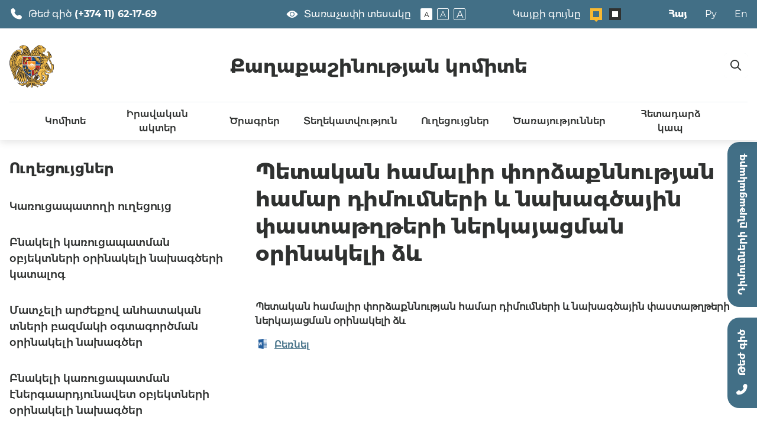

--- FILE ---
content_type: text/html; charset=UTF-8
request_url: https://www.minurban.am/hy/hamalir-pordzaqnnutyun-dzev
body_size: 10426
content:
<html lang="hy" >
<head>
    <meta charset="utf-8">
    <meta name="viewport" content="width=device-width, initial-scale=1.0, user-scalable=0, minimum-scale=1.0, maximum-scale=1.0"/>
    <meta name="format-detection" content="telephone=no"/>

        <meta property="fb:admins" content="Facebook numeric id">
    <meta property="og:image" content="/storage/"/>
    <link rel="image_src" href="/storage/" />
    <meta property="og:title" content=""/>
    <meta property="og:site_name" content="Minurban" />
    <meta property="og:description" content=""/>
    <meta property="og:type" content="website" />
    <meta property="og:image:type" content="image/jpeg">
    <meta property="og:image:width" content="200">
    <meta property="og:image:height" content="200">

    <meta name="twitter:card" content="summary_large_image">
    <meta name="twitter:image:alt" content="PSGC API Banner">
    <meta name="twitter:title" content="">
    <meta name="twitter:description" content="">
    <meta name="twitter:image" content="/storage/">

    <title>Քաղաքաշինության կոմիտե</title>
    <link rel="stylesheet" href="https://www.minurban.am/css/slick.css">
    <link rel="stylesheet" href="https://www.minurban.am/css/jquery.fancybox.css">
    <link rel="stylesheet" href="https://www.minurban.am/css/main.css">

    <link rel="apple-touch-icon" href="css/images/favicons/apple-icon.png">
<link rel="apple-touch-icon" sizes="57x57" href="https://www.minurban.am/css/images/favicons/apple-icon-57x57.png">
<link rel="apple-touch-icon" sizes="60x60" href="https://www.minurban.am/css/images/favicons/apple-icon-60x60.png">
<link rel="apple-touch-icon" sizes="72x72" href="https://www.minurban.am/css/images/favicons/apple-icon-72x72.png">
<link rel="apple-touch-icon" sizes="76x76" href="https://www.minurban.am/css/images/favicons/apple-icon-76x76.png">
<link rel="apple-touch-icon" sizes="114x114" href="https://www.minurban.am/css/images/favicons/apple-icon-114x114.png">
<link rel="apple-touch-icon" sizes="120x120" href="https://www.minurban.am/css/images/favicons/apple-icon-120x120.png">
<link rel="apple-touch-icon" sizes="144x144" href="https://www.minurban.am/css/images/favicons/apple-icon-144x144.png">
<link rel="apple-touch-icon" sizes="152x152" href="https://www.minurban.am/css/images/favicons/apple-icon-152x152.png">
<link rel="apple-touch-icon" sizes="180x180" href="https://www.minurban.am/css/images/favicons/apple-icon-180x180.png">
<link rel="apple-touch-icon-precomposed" href="https://www.minurban.am/css/images/favicons/apple-icon-precomposed.png">
<link rel="icon" href="https://www.minurban.am/css/images/favicons/favicon.ico"/>
<link rel="icon" type="image/png" sizes="36x36" href="https://www.minurban.am/css/images/favicons/android-icon-36x36.png">
<link rel="icon" type="image/png" sizes="48x48" href="https://www.minurban.am/css/images/favicons/android-icon-48x48.png">
<link rel="icon" type="image/png" sizes="72x72" href="https://www.minurban.am/css/images/favicons/android-icon-72x72.png">
<link rel="icon" type="image/png" sizes="96x96" href="https://www.minurban.am/css/images/favicons/android-icon-96x96.png">
<link rel="icon" type="image/png" sizes="144x144" href="https://www.minurban.am/css/images/favicons/android-icon-144x144.png">
<link rel="icon" type="image/png" sizes="192x192" href="https://www.minurban.am/css/images/favicons/android-icon-192x192.png">
<link rel="icon" type="image/png" sizes="32x32" href="https://www.minurban.am/css/images/favicons/favicon-32x32.png">
<link rel="icon" type="image/png" sizes="96x96" href="https://www.minurban.am/css/images/favicons/favicon-96x96.png">
<link rel="icon" type="image/png" sizes="16x16" href="https://www.minurban.am/css/images/favicons/favicon-16x16.png">
<link rel="manifest" crossorigin="use-credentials" href="https://www.minurban.am/css/images/favicons/manifest.json"/>
<meta name="msapplication-TileColor" content="#ffffff" />
<meta name="msapplication-TileImage" content="https://www.minurban.am/css/images/favicons/ms-icon-70x70.png">
<meta name="msapplication-config" content="https://www.minurban.am/css/images/favicons/browserconfig.xml"/>

    <script src="https://www.minurban.am/js/jquery-3.3.1.js"></script>
    <script src="https://www.minurban.am/js/slick.js"></script>
    <script src="https://www.minurban.am/js/jquery.fancybox.js"></script>
    <script src="https://www.minurban.am/js/jquery.form-validator.js"></script>
    <script src="https://api-maps.yandex.ru/2.1/?apikey=ваш API-ключ&lang=ru_RU"></script>
</head>
<body>

<div class="header">
    <div class="header_top">
        <div class="page_container">
            <div class="phone_block icon_phone">
                                    <span class="header_label">Թեժ գիծ</span>
                    <a href="tel:(+374 11) 62-17-69" class="phone_link clickable">(+374 11) 62-17-69</a>
                            </div>
            <div class="switchers_block">
                <div class="size_switcher icon_view">
                    <div class="header_label">Տառաչափի տեսակը</div>
                    <div class="switch_btns">
                        <button class="selected" data-size="small_size">A</button>
                        <button data-size="middle_size">A</button>
                        <button data-size="large_size">A</button>
                    </div>
                </div>
                <div class="color_switcher">
                    <div class="header_label">Կայքի գույնը</div>
                    <div class="switch_btns">
                        <button class="selected" data-color="main_theme"></button>
                        <button data-color="black_theme"></button>
                    </div>
                </div>
            </div>
            <ul class="lg_switcher">
                <li><a href="https://www.minurban.am/lang/hy" class="current_lg">Հայ</a></li>
                <li><a href="https://www.minurban.am/lang/ru" class="" >Ру</a></li>
                <li><a href="https://www.minurban.am/lang/en" class="" >En</a></li>
            </ul>
        </div>
    </div>
    <div class="header_middle">
        <div class="page_container">
            <button class="menu_btn">
                <span></span>
            </button>
            <div class="logo_block">
                <a href="https://www.minurban.am" class="home_link">
                    <img src="https://www.minurban.am/css/images/emblem.svg" alt="" title=""/>
                </a>
            </div>
            <div class="text_logo">
                                    <a href="https://www.minurban.am" class="home_link">Քաղաքաշինության կոմիտե</a>
                            </div>
        </div>
    </div>
    <div class="menu_block">
        <div class="menu_inner">
            <div class="page_container">
                <button class="menu_close icon_close"></button>
                <ul class="main_menu">
                                                                    <li>
                                                            <a href="https://www.minurban.am/hy" class="submenu_btn">Կոմիտե</a>
                                <div class="submenu_list">
                                    <div class="page_container">
                                        <ul>
                                                                                                                                            <li>
                                                                                                            <div>Մեր մասին</div>
                                                        
                                                                                                            <ul>
                                                                                                                                                                                            <li>
                                                                                                                                            <a href="https://www.minurban.am/hy/history">Պատմություն</a>
                                                                                                                                    </li>
                                                                                                                                                                                                                                                            <li>
                                                                                                                                            <a href="https://www.minurban.am/hy/regulation">Կանոնադրություն</a>
                                                                                                                                    </li>
                                                                                                                                                                                    </ul>
                                                                                                    </li>
                                                                                                                                                                                            <li>
                                                                                                            <a href="https://www.minurban.am/hy/president-of-committee">Կոմիտեի նախագահ</a>
                                                        
                                                                                                            <ul>
                                                                                                                    </ul>
                                                                                                    </li>
                                                                                                                                                                                            <li>
                                                                                                            <div>Նախագահին կից հասարակական խորհուրդ</div>
                                                        
                                                                                                            <ul>
                                                                                                                                                                                            <li>
                                                                                                                                            <a href="https://www.minurban.am/hy/Compositionprocedures">Կազմը և աշխատակարգը</a>
                                                                                                                                    </li>
                                                                                                                                                                                                                                                            <li>
                                                                                                                                            <a href="https://www.minurban.am/hy/boardmeetings">Նիստեր</a>
                                                                                                                                    </li>
                                                                                                                                                                                                                                                            <li>
                                                                                                                                            <a href="https://www.minurban.am/hy/councilresults">Արդյունքներ</a>
                                                                                                                                    </li>
                                                                                                                                                                                                                                                            <li>
                                                                                                                                            <a href="https://www.minurban.am/hy/councilrequests">Հայտեր</a>
                                                                                                                                    </li>
                                                                                                                                                                                    </ul>
                                                                                                    </li>
                                                                                                                                                                                            <li>
                                                                                                            <div>Կառուցվածք</div>
                                                        
                                                                                                            <ul>
                                                                                                                                                                                            <li>
                                                                                                                                            <a href="https://www.minurban.am/hy/deputies">Տեղակալներ</a>
                                                                                                                                    </li>
                                                                                                                                                                                                                                                            <li>
                                                                                                                                            <a href="https://www.minurban.am/hy/staff">Կոմիտեի նախագահի խորհրդականներ</a>
                                                                                                                                    </li>
                                                                                                                                                                                                                                                            <li>
                                                                                                                                            <a href="https://www.minurban.am/hy/heads-of-departments">Կոմիտեի աշխատակազմ</a>
                                                                                                                                    </li>
                                                                                                                                                                                    </ul>
                                                                                                    </li>
                                                                                                                                                                                            <li>
                                                                                                            <a href="https://www.minurban.am/hy/budget">Պետական բյուջե</a>
                                                        
                                                                                                            <ul>
                                                                                                                    </ul>
                                                                                                    </li>
                                                                                                                                                                                            <li>
                                                                                                            <a href="https://www.minurban.am/hy/reportings">Հաշվետվություններ</a>
                                                        
                                                                                                            <ul>
                                                                                                                    </ul>
                                                                                                    </li>
                                                                                                                                                                                            <li>
                                                                                                            <a href="https://www.minurban.am/hy/pargevner">Կոմիտեի պարգևներ</a>
                                                        
                                                                                                            <ul>
                                                                                                                    </ul>
                                                                                                    </li>
                                                                                                                                                                                            <li>
                                                                                                            <a href="https://www.minurban.am/hy/landscape">Լանդշաֆտային քաղաքականություն</a>
                                                        
                                                                                                            <ul>
                                                                                                                    </ul>
                                                                                                    </li>
                                                                                                                                                                                            <li>
                                                                                                            <a href="https://www.minurban.am/hy/armseysm">«Քաղաքաշինական ծրագրերի փորձագիտական կենտրոն» ԲԲԸ</a>
                                                        
                                                                                                            <ul>
                                                                                                                    </ul>
                                                                                                    </li>
                                                                                                                                                                                            <li>
                                                                                                            <a href="https://www.minurban.am/hy/armarchmuseum">«Ալեքսանդր Թամանյանի անվան ճարտարապետության ազգային թանգարան-ինստիտուտ» ՊՈԱԿ</a>
                                                        
                                                                                                            <ul>
                                                                                                                    </ul>
                                                                                                    </li>
                                                                                                                                    </ul>
                                    </div>
                                </div>
                                                    </li>
                                                                                            <li>
                                                            <a href="https://www.minurban.am/hy" class="submenu_btn">Իրավական ակտեր</a>
                                <div class="submenu_list">
                                    <div class="page_container">
                                        <ul>
                                                                                                                                            <li>
                                                                                                            <a href="https://www.minurban.am/hy/laws">ՀՀ օրենքներ</a>
                                                        
                                                                                                            <ul>
                                                                                                                    </ul>
                                                                                                    </li>
                                                                                                                                                                                                                                                                                        <li>
                                                                                                            <a href="https://www.minurban.am/hy/prime-minister-decisions">ՀՀ Վարչապետի որոշումներ</a>
                                                        
                                                                                                            <ul>
                                                                                                                    </ul>
                                                                                                    </li>
                                                                                                                                                                                            <li>
                                                                                                            <a href="https://www.minurban.am/hy/government-decisions">Կառավարության որոշումներ</a>
                                                        
                                                                                                            <ul>
                                                                                                                    </ul>
                                                                                                    </li>
                                                                                                                                                                                                                                                                                        <li>
                                                                                                            <a href="https://www.minurban.am/hy/chairman-orders">ՀՀ քաղաքաշինության կոմիտեի նախագահի հրամաններ</a>
                                                        
                                                                                                            <ul>
                                                                                                                    </ul>
                                                                                                    </li>
                                                                                                                                                                                            <li>
                                                                                                            <a href="https://www.minurban.am/hy/project">Նախագծեր</a>
                                                        
                                                                                                            <ul>
                                                                                                                    </ul>
                                                                                                    </li>
                                                                                                                                                                                            <li>
                                                                                                            <div>Նորմատիվատեխնիկական փաստաթղթեր</div>
                                                        
                                                                                                            <ul>
                                                                                                                                                                                            <li>
                                                                                                                                            <a href="https://www.minurban.am/hy/normative_documents">Նորմատիվատեխնիկական փաստաթղթերի ցանկ</a>
                                                                                                                                    </li>
                                                                                                                                                                                                                                                            <li>
                                                                                                                                            <a href="https://www.minurban.am/hy/normative-document_search">Նորմատիվատեխնիկական փաստաթղթերի որոնում</a>
                                                                                                                                    </li>
                                                                                                                                                                                    </ul>
                                                                                                    </li>
                                                                                                                                                                                            <li>
                                                                                                            <a href="https://www.minurban.am/hy/small-center-law-project">Փոքր Կենտրոնի օրենքի նախագիծ</a>
                                                        
                                                                                                            <ul>
                                                                                                                    </ul>
                                                                                                    </li>
                                                                                                                                    </ul>
                                    </div>
                                </div>
                                                    </li>
                                                                                            <li>
                                                            <a href="https://www.minurban.am/hy" class="submenu_btn">Ծրագրեր</a>
                                <div class="submenu_list">
                                    <div class="page_container">
                                        <ul>
                                                                                                                                            <li>
                                                                                                            <a href="https://www.minurban.am/hy/bbsh">ԲԲՇ կառավարիչների վերապատրաստում</a>
                                                        
                                                                                                            <ul>
                                                                                                                    </ul>
                                                                                                    </li>
                                                                                                                                                                                            <li>
                                                                                                            <a href="https://www.minurban.am/hy/ra_government_programs">ՀՀ Կառավարության ծրագրեր</a>
                                                        
                                                                                                            <ul>
                                                                                                                    </ul>
                                                                                                    </li>
                                                                                                                                                                                            <li>
                                                                                                            <a href="https://www.minurban.am/hy/map">Իրականացվող ծրագրերի քարտեզ</a>
                                                        
                                                                                                            <ul>
                                                                                                                    </ul>
                                                                                                    </li>
                                                                                                                                                                                            <li>
                                                                                                            <a href="https://www.minurban.am/hy/school_project">Դպրոցաշինության նոր ծրագրերի շրջանակներում կիրառվող տիպային նախագծեր</a>
                                                        
                                                                                                            <ul>
                                                                                                                    </ul>
                                                                                                    </li>
                                                                                                                                                                                            <li>
                                                                                                            <a href="https://www.minurban.am/hy/hanrayinbn">Մատչելի բնակարաններով ապահովման ծրագրեր</a>
                                                        
                                                                                                            <ul>
                                                                                                                    </ul>
                                                                                                    </li>
                                                                                                                                                                                            <li>
                                                                                                            <a href="https://www.minurban.am/hy/events">Միջոցառումներ</a>
                                                        
                                                                                                            <ul>
                                                                                                                    </ul>
                                                                                                    </li>
                                                                                                                                                                                                                                                                                        <li>
                                                                                                            <a href="https://www.minurban.am/hy/international-cooperation">Միջազգային համագործակցություն</a>
                                                        
                                                                                                            <ul>
                                                                                                                    </ul>
                                                                                                    </li>
                                                                                                                                                                                            <li>
                                                                                                            <a href="https://www.minurban.am/hy/Kond">«Կոնդ» մրցույթ</a>
                                                        
                                                                                                            <ul>
                                                                                                                    </ul>
                                                                                                    </li>
                                                                                                                                                                                            <li>
                                                                                                            <a href="https://www.minurban.am/hy/lake-sevan">«Սևանա լիճ»</a>
                                                        
                                                                                                            <ul>
                                                                                                                    </ul>
                                                                                                    </li>
                                                                                                                                                                                            <li>
                                                                                                            <a href="https://www.mershenq.am/hy/" class="question_block" target="_blank">
                                                            <span class="text_block"> Մեր շենք </span>
                                                        </a>
                                                        
                                                                                                            <ul>
                                                                                                                    </ul>
                                                                                                    </li>
                                                                                                                                                                                            <li>
                                                                                                            <a href="https://www.minurban.am/hy/het_rio">Հետ-Ռիո+20 «Կայուն քաղաքներ/ կանաչ ճարտարապետության զարգացում»</a>
                                                        
                                                                                                            <ul>
                                                                                                                    </ul>
                                                                                                    </li>
                                                                                                                                    </ul>
                                    </div>
                                </div>
                                                    </li>
                                                                                            <li>
                                                            <a href="https://www.minurban.am/hy" class="submenu_btn">Տեղեկատվություն</a>
                                <div class="submenu_list">
                                    <div class="page_container">
                                        <ul>
                                                                                                                                            <li>
                                                                                                            <div>Նորություններ</div>
                                                        
                                                                                                            <ul>
                                                                                                                                                                                            <li>
                                                                                                                                            <a href="https://www.minurban.am/hy/news">Լուրեր</a>
                                                                                                                                    </li>
                                                                                                                                                                                                                                                            <li>
                                                                                                                                            <a href="https://www.minurban.am/hy/photos">Լուսանկարներ</a>
                                                                                                                                    </li>
                                                                                                                                                                                                                                                            <li>
                                                                                                                                            <a href="https://www.minurban.am/hy/video">Տեսանյութեր</a>
                                                                                                                                    </li>
                                                                                                                                                                                    </ul>
                                                                                                    </li>
                                                                                                                                                                                            <li>
                                                                                                            <div>Տեղեկատվության տրամադրում</div>
                                                        
                                                                                                            <ul>
                                                                                                                                                                                            <li>
                                                                                                                                            <a href="https://www.minurban.am/hy/freedom-of-information">«Տեղեկատվության ազատության մասին» ՀՀ Օրենքը</a>
                                                                                                                                    </li>
                                                                                                                                                                                                                                                            <li>
                                                                                                                                            <a href="https://www.minurban.am/hy/information-request">Տեղեկատվություն ստանալու հարցման օրինակելի ձև</a>
                                                                                                                                    </li>
                                                                                                                                                                                                                                                            <li>
                                                                                                                                            <a href="https://www.minurban.am/hy/arm-acceptability">Քաղաքացիների ընդունելության կարգ</a>
                                                                                                                                    </li>
                                                                                                                                                                                                                                                            <li>
                                                                                                                                            <a href="https://www.minurban.am/hy/dimum-yeramsyak">Քաղաքացիների դիմումների եռամսյակային հաշվետվություններ</a>
                                                                                                                                    </li>
                                                                                                                                                                                                                                                            <li>
                                                                                                                                            <a href="https://www.minurban.am/hy/inquiry_statistics">Տեղեկության հարցումների վիճակագրություն</a>
                                                                                                                                    </li>
                                                                                                                                                                                                                                                            <li>
                                                                                                                                            <a href="https://www.minurban.am/hy/faq">Հաճախ տրվող հարցեր</a>
                                                                                                                                    </li>
                                                                                                                                                                                    </ul>
                                                                                                    </li>
                                                                                                                                                                                            <li>
                                                                                                            <div>Հայտարարություններ</div>
                                                        
                                                                                                            <ul>
                                                                                                                                                                                            <li>
                                                                                                                                            <a href="https://www.minurban.am/hy/vacancies">Թափուր հաստիքներ</a>
                                                                                                                                    </li>
                                                                                                                                                                                                                                                            <li>
                                                                                                                                            <a href="https://www.minurban.am/hy/results">Մրցույթի արդյունքներ</a>
                                                                                                                                    </li>
                                                                                                                                                                                                                                                            <li>
                                                                                                                                            <a href="https://www.minurban.am/hy/other_announcements">Այլ հայտարարություններ</a>
                                                                                                                                    </li>
                                                                                                                                                                                                                                                            <li>
                                                                                                                                            <a href="https://www.minurban.am/hy/declassified_documents">Գաղտնազերծված փաստաթղթեր</a>
                                                                                                                                    </li>
                                                                                                                                                                                    </ul>
                                                                                                    </li>
                                                                                                                                                                                            <li>
                                                                                                            <div>Անձնակազմի կառավարում</div>
                                                        
                                                                                                            <ul>
                                                                                                                                                                                            <li>
                                                                                                                                            <a href="https://www.minurban.am/hy/involvement-of-an-expert">Փորձագետի ներգրավում</a>
                                                                                                                                    </li>
                                                                                                                                                                                                                                                            <li>
                                                                                                                                            <a href="https://www.minurban.am/hy/civil-service-personnel-reserve">Քաղաքացիական ծառայության կադրերի ռեզերվ</a>
                                                                                                                                    </li>
                                                                                                                                                                                                                                                            <li>
                                                                                                                                            <a href="https://www.minurban.am/hy/personnel">Հաստիքացուցակ</a>
                                                                                                                                    </li>
                                                                                                                                                                                    </ul>
                                                                                                    </li>
                                                                                                                                                                                            <li>
                                                                                                            <div>Գնումներ</div>
                                                        
                                                                                                            <ul>
                                                                                                                                                                                            <li>
                                                                                                                                            <a href="https://www.minurban.am/hy/procurement-process">Գնման գործընթաց</a>
                                                                                                                                    </li>
                                                                                                                                                                                                                                                            <li>
                                                                                                                                            <a href="https://www.minurban.am/hy/government-resolution">ՀՀ կառավարության 2022 թվականի հունիսի 23-ի N952-Ն որոշում հրատապ համարվող կարիքների բավարարման վերաբերյալ</a>
                                                                                                                                    </li>
                                                                                                                                                                                                                                                                                                                                                                                                                                                                                                                                                                        </ul>
                                                                                                    </li>
                                                                                                                                    </ul>
                                    </div>
                                </div>
                                                    </li>
                                                                                            <li>
                                                            <a href="https://www.minurban.am/hy" class="submenu_btn">Ուղեցույցներ</a>
                                <div class="submenu_list">
                                    <div class="page_container">
                                        <ul>
                                                                                                                                            <li>
                                                                                                            <a href="https://www.minurban.am/hy/developer-guide">Կառուցապատողի ուղեցույց</a>
                                                        
                                                                                                            <ul>
                                                                                                                    </ul>
                                                                                                    </li>
                                                                                                                                                                                            <li>
                                                                                                            <a href="https://www.minurban.am/hy/project-catalogue">Բնակելի կառուցապատման օբյեկտների օրինակելի նախագծերի կատալոգ</a>
                                                        
                                                                                                            <ul>
                                                                                                                    </ul>
                                                                                                    </li>
                                                                                                                                                                                            <li>
                                                                                                            <a href="https://www.minurban.am/hy/project-affordable-catalogue">Մատչելի արժեքով անհատական տների բազմակի օգտագործման օրինակելի նախագծեր</a>
                                                        
                                                                                                            <ul>
                                                                                                                    </ul>
                                                                                                    </li>
                                                                                                                                                                                            <li>
                                                                                                            <a href="https://www.minurban.am/hy/energy-efficient-projects">Բնակելի կառուցապատման էներգաարդյունավետ օբյեկտների օրինակելի նախագծեր</a>
                                                        
                                                                                                            <ul>
                                                                                                                    </ul>
                                                                                                    </li>
                                                                                                                                                                                            <li>
                                                                                                            <a href="https://www.minurban.am/hy/NK_project_catalogue">ԼՂ-ից բռնի տեղահանված ընտանիքների բնակապահովման ծրագրի համար բնակելի տների կառուցման օրինակելի նախագծեր</a>
                                                        
                                                                                                            <ul>
                                                                                                                    </ul>
                                                                                                    </li>
                                                                                                                                                                                            <li>
                                                                                                            <a href="https://www.minurban.am/hy/sme_project_catalogue">ՓՄՁ ենթակառուցվածքների օբյեկտների օրինակելի նախագծերի կատալոգ</a>
                                                        
                                                                                                            <ul>
                                                                                                                    </ul>
                                                                                                    </li>
                                                                                                                                                                                            <li>
                                                                                                            <a href="https://www.minurban.am/hy/trade_projects">Առևտրի և սպասարկման օբյեկտների նախագծերի կատալոգ</a>
                                                        
                                                                                                            <ul>
                                                                                                                    </ul>
                                                                                                    </li>
                                                                                                                                                                                            <li>
                                                                                                            <a href="https://www.minurban.am/hy/farming_guide">Փոքրածավալ անասնաշենքի ուղեցույց</a>
                                                        
                                                                                                            <ul>
                                                                                                                    </ul>
                                                                                                    </li>
                                                                                                                                                                                            <li>
                                                                                                            <a href="https://www.minurban.am/hy/bathroom_guide">ՀՀ մարզերի գյուղական բնակավայրում առանձնատան համար հատկացված հողամասում առանձնացված սանհանգույցի կառուցման ուղեցույց</a>
                                                        
                                                                                                            <ul>
                                                                                                                    </ul>
                                                                                                    </li>
                                                                                                                                                                                            <li>
                                                                                                            <a href="https://www.minurban.am/hy/npatakayin-nshanakutyun">Առանձին հողամասի նպատակային նշանակության փոփոխության չափորոշիչ-ուղեցույց</a>
                                                        
                                                                                                            <ul>
                                                                                                                    </ul>
                                                                                                    </li>
                                                                                                                                                                                            <li>
                                                                                                            <a href="https://www.minurban.am/hy/hamalir-pordzaqnnutyun-dzev">Պետական համալիր փորձաքննության համար դիմումների և նախագծային փաստաթղթերի ներկայացման օրինակելի ձև</a>
                                                        
                                                                                                            <ul>
                                                                                                                    </ul>
                                                                                                    </li>
                                                                                                                                                                                            <li>
                                                                                                            <a href="https://www.minurban.am/hy/permanent-directory-of-personal-information">Պետական մարմինների կողմից անձնական տվյալների մշակման ուղեցույց</a>
                                                        
                                                                                                            <ul>
                                                                                                                    </ul>
                                                                                                    </li>
                                                                                                                                                                                            <li>
                                                                                                            <a href="https://www.minurban.am/hy/internal_alarm_system">Ներքին ազդարման համակարգի մեթոդոլոգիական ուղեցույց</a>
                                                        
                                                                                                            <ul>
                                                                                                                    </ul>
                                                                                                    </li>
                                                                                                                                    </ul>
                                    </div>
                                </div>
                                                    </li>
                                                                                            <li>
                                                            <a href="https://www.minurban.am/hy" class="submenu_btn">Ծառայություններ</a>
                                <div class="submenu_list">
                                    <div class="page_container">
                                        <ul>
                                                                                                                                            <li>
                                                                                                            <div>Լիցենզավորում</div>
                                                        
                                                                                                            <ul>
                                                                                                                                                                                                                                                                                                                        <li>
                                                                                                                                            <a href="https://www.minurban.am/hy/licensing_certification">ՀՀ քաղաքաշինության բնագավառում լիցենզավորման և հավաստագրման գործընթացի վերաբերյալ օրենսդրական կարգավորումներ</a>
                                                                                                                                    </li>
                                                                                                                                                                                                                                                            <li>
                                                                                                                                            <a href="https://www.minurban.am/hy/schedule_events1">Շարունակական մասնագիտական զարգացման միջոցառումների ժամանակացույց</a>
                                                                                                                                    </li>
                                                                                                                                                                                                                                                            <li>
                                                                                                                                            <a href="https://www.minurban.am/hy/licensecank">Լիցենզավորված և կասեցված կազմակերպությունների ցանկ</a>
                                                                                                                                    </li>
                                                                                                                                                                                    </ul>
                                                                                                    </li>
                                                                                                                                                                                            <li>
                                                                                                            <a href="https://www.minurban.am/hy/technical_condition">Բնակարանային ֆոնդի տեխնիկական վիճակի հետազննություններ</a>
                                                        
                                                                                                            <ul>
                                                                                                                    </ul>
                                                                                                    </li>
                                                                                                                                                                                            <li>
                                                                                                            <a href="https://www.minurban.am/hy/chartarapet_chartaraget_constructor_tsank">ՀՀ արտոնագրված ճարտարապետների և ճարտարագետ-կոնստրուկտորների ցանկ</a>
                                                        
                                                                                                            <ul>
                                                                                                                    </ul>
                                                                                                    </li>
                                                                                                                                                                                            <li>
                                                                                                            <a href="https://www.minurban.am/hy/mijgerateschakan">Միջգերատեսչական հանձնաժողովի եզրակացություններ</a>
                                                        
                                                                                                            <ul>
                                                                                                                    </ul>
                                                                                                    </li>
                                                                                                                                                                                            <li>
                                                                                                            <a href="https://www.minurban.am/hy/petpordzaknnutyun">Պետական համալիր փորձաքննությունների դրական եզրակացություններ</a>
                                                        
                                                                                                            <ul>
                                                                                                                    </ul>
                                                                                                    </li>
                                                                                                                                                                                            <li>
                                                                                                            <a href="https://www.minurban.am/hy/general-plan">Երևան քաղաքի գլխավոր հատակագիծ և վարչական շրջանների գոտևորում</a>
                                                        
                                                                                                            <ul>
                                                                                                                    </ul>
                                                                                                    </li>
                                                                                                                                    </ul>
                                    </div>
                                </div>
                                                    </li>
                                                                                            <li>
                                                        <a href="https://www.minurban.am/hy/contact-us">Հետադարձ կապ</a>
                                                    </li>
                                                            </ul>
            </div>
        </div>
    </div>

    <div class="search_block" data-type="close">
        <div class="page_container">
            <form class="search_form" method="GET" action="https://www.minurban.am/hy/search-results">

                <input type="text" name="search" autocomplete="off" placeholder="Որոնել"/>
                <button class="icon_search" type="submit"></button>
            </form>
        </div>
    </div>
</div>

<div class="side_btns">
    <div class="btns_inner">
        <a href="tel:+37411621769" class="hotline icon_phone">Թեժ գիծ</a>
        <a target="_blank" href="https://e-request.am/hy" class="procedure_link">Դիմումների ընթացակարգ</a>
    </div>
</div>



<div class="content">
                          <div class="page_container">
        <div class="section">
            <div class="left_sidebar">
    <div class="sidebar_inner">
                    <div class="menu_title">Ուղեցույցներ</div>
                            <ul>
                                            <li data-id="181" data-parent-id=5
                            class="">
                                                                <a href='https://www.minurban.am/hy/developer-guide'
                                       target="_self">
                                        Կառուցապատողի ուղեցույց
                                    </a>
                                                                                        </li>
                                            <li data-id="238" data-parent-id=5
                            class="">
                                                                <a href='https://www.minurban.am/hy/project-catalogue'
                                       target="_self">
                                        Բնակելի կառուցապատման օբյեկտների օրինակելի նախագծերի կատալոգ
                                    </a>
                                                                                        </li>
                                            <li data-id="310" data-parent-id=5
                            class="">
                                                                <a href='https://www.minurban.am/hy/project-affordable-catalogue'
                                       target="_self">
                                        Մատչելի արժեքով անհատական տների բազմակի օգտագործման օրինակելի նախագծեր
                                    </a>
                                                                                        </li>
                                            <li data-id="242" data-parent-id=5
                            class="">
                                                                <a href='https://www.minurban.am/hy/energy-efficient-projects'
                                       target="_self">
                                        Բնակելի կառուցապատման էներգաարդյունավետ օբյեկտների օրինակելի նախագծեր
                                    </a>
                                                                                        </li>
                                            <li data-id="322" data-parent-id=5
                            class="">
                                                                <a href='https://www.minurban.am/hy/NK_project_catalogue'
                                       target="_self">
                                        ԼՂ-ից բռնի տեղահանված ընտանիքների բնակապահովման ծրագրի համար բնակելի տների կառուցման օրինակելի նախագծեր
                                    </a>
                                                                                        </li>
                                            <li data-id="246" data-parent-id=5
                            class="">
                                                                <a href='https://www.minurban.am/hy/sme_project_catalogue'
                                       target="_self">
                                        ՓՄՁ ենթակառուցվածքների օբյեկտների օրինակելի նախագծերի կատալոգ
                                    </a>
                                                                                        </li>
                                            <li data-id="329" data-parent-id=5
                            class="">
                                                                <a href='https://www.minurban.am/hy/trade_projects'
                                       target="_self">
                                        Առևտրի և սպասարկման օբյեկտների նախագծերի կատալոգ
                                    </a>
                                                                                        </li>
                                            <li data-id="449" data-parent-id=5
                            class="">
                                                                <a href='https://www.minurban.am/hy/farming_guide'
                                       target="_self">
                                        Փոքրածավալ անասնաշենքի ուղեցույց
                                    </a>
                                                                                        </li>
                                            <li data-id="342" data-parent-id=5
                            class="">
                                                                <a href='https://www.minurban.am/hy/bathroom_guide'
                                       target="_self">
                                        ՀՀ մարզերի գյուղական բնակավայրում առանձնատան համար հատկացված հողամասում առանձնացված սանհանգույցի կառուցման ուղեցույց
                                    </a>
                                                                                        </li>
                                            <li data-id="267" data-parent-id=5
                            class="">
                                                                <a href='https://www.minurban.am/hy/npatakayin-nshanakutyun'
                                       target="_self">
                                        Առանձին հողամասի նպատակային նշանակության փոփոխության չափորոշիչ-ուղեցույց
                                    </a>
                                                                                        </li>
                                            <li data-id="270" data-parent-id=5
                            class="selected">
                                                                <a href='https://www.minurban.am/hy/hamalir-pordzaqnnutyun-dzev'
                                       target="_self">
                                        Պետական համալիր փորձաքննության համար դիմումների և նախագծային փաստաթղթերի ներկայացման օրինակելի ձև
                                    </a>
                                                                                        </li>
                                            <li data-id="249" data-parent-id=5
                            class="">
                                                                <a href='https://www.minurban.am/hy/permanent-directory-of-personal-information'
                                       target="_self">
                                        Պետական մարմինների կողմից անձնական տվյալների մշակման ուղեցույց
                                    </a>
                                                                                        </li>
                                            <li data-id="333" data-parent-id=5
                            class="">
                                                                <a href='https://www.minurban.am/hy/internal_alarm_system'
                                       target="_self">
                                        Ներքին ազդարման համակարգի մեթոդոլոգիական ուղեցույց
                                    </a>
                                                                                        </li>
                                    </ul>
                        </div>
</div>

            <div class="right_content">
                <h3 class="page_title">Պետական համալիր փորձաքննության համար դիմումների և նախագծային փաստաթղթերի ներկայացման օրինակելի ձև</h3>
                
                                                            <div class="standard_text table_block">
        <p>&nbsp;</p>
<p><strong>Պետական համալիր փորձաքննության համար դիմումների և նախագծային փաստաթղթերի ներկայացման օրինակելի ձև</strong></p>
    </div>
                                                                                <div class="download_box single">
    <!--<a-->
    <!--href="storage/Hamalir pordzaqnnutyun/Hamalir pordzaqnnutyun.docx"-->
    <!--   download="Hamalir pordzaqnnutyun.docx"-->
       <a  href="/storage/Hamalir pordzaqnnutyun/Hamalir pordzaqnnutyun.docx"
       download="Hamalir pordzaqnnutyun/Hamalir pordzaqnnutyun.docx" class="download_link">
                                          <span class="icon_word"></span>
                           Բեռնել    </a>
</div>
                                                </div>
        </div>
    </div>

            </div>
<div class="footer">
    <div class="footer_top">
        <div class="page_container">
            <ul class="footer_menu">
                                                        <li>
                                                    <div class="menu_title">Կոմիտե</div>
                                                                                <ul>
                                                                                                                    <li>
                                                                                            <div>Մեր մասին</div>
                                                                                                                                        <ul>
                                                                                                                                                                    <li>
                                                                                                                            <a href="https://www.minurban.am/hy/history">Պատմություն</a>
                                                                                                                    </li>
                                                                                                                                                                                                                            <li>
                                                                                                                            <a href="https://www.minurban.am/hy/regulation">Կանոնադրություն</a>
                                                                                                                    </li>
                                                                                                                                                            </ul>
                                                                                    </li>
                                                                                                                                                            <li>
                                                                                            <a href="https://www.minurban.am/hy/president-of-committee">Կոմիտեի նախագահ</a>
                                                                                                                                        <ul>
                                                                                                    </ul>
                                                                                    </li>
                                                                                                                                                            <li>
                                                                                            <div>Նախագահին կից հասարակական խորհուրդ</div>
                                                                                                                                        <ul>
                                                                                                                                                                    <li>
                                                                                                                            <a href="https://www.minurban.am/hy/Compositionprocedures">Կազմը և աշխատակարգը</a>
                                                                                                                    </li>
                                                                                                                                                                                                                            <li>
                                                                                                                            <a href="https://www.minurban.am/hy/boardmeetings">Նիստեր</a>
                                                                                                                    </li>
                                                                                                                                                                                                                            <li>
                                                                                                                            <a href="https://www.minurban.am/hy/councilresults">Արդյունքներ</a>
                                                                                                                    </li>
                                                                                                                                                                                                                            <li>
                                                                                                                            <a href="https://www.minurban.am/hy/councilrequests">Հայտեր</a>
                                                                                                                    </li>
                                                                                                                                                            </ul>
                                                                                    </li>
                                                                                                                                                            <li>
                                                                                            <div>Կառուցվածք</div>
                                                                                                                                        <ul>
                                                                                                                                                                    <li>
                                                                                                                            <a href="https://www.minurban.am/hy/deputies">Տեղակալներ</a>
                                                                                                                    </li>
                                                                                                                                                                                                                            <li>
                                                                                                                            <a href="https://www.minurban.am/hy/staff">Կոմիտեի նախագահի խորհրդականներ</a>
                                                                                                                    </li>
                                                                                                                                                                                                                            <li>
                                                                                                                            <a href="https://www.minurban.am/hy/heads-of-departments">Կոմիտեի աշխատակազմ</a>
                                                                                                                    </li>
                                                                                                                                                            </ul>
                                                                                    </li>
                                                                                                                                                            <li>
                                                                                            <a href="https://www.minurban.am/hy/budget">Պետական բյուջե</a>
                                                                                                                                        <ul>
                                                                                                    </ul>
                                                                                    </li>
                                                                                                                                                            <li>
                                                                                            <a href="https://www.minurban.am/hy/reportings">Հաշվետվություններ</a>
                                                                                                                                        <ul>
                                                                                                    </ul>
                                                                                    </li>
                                                                                                                                                            <li>
                                                                                            <a href="https://www.minurban.am/hy/pargevner">Կոմիտեի պարգևներ</a>
                                                                                                                                        <ul>
                                                                                                    </ul>
                                                                                    </li>
                                                                                                                                                            <li>
                                                                                            <a href="https://www.minurban.am/hy/landscape">Լանդշաֆտային քաղաքականություն</a>
                                                                                                                                        <ul>
                                                                                                    </ul>
                                                                                    </li>
                                                                                                                                                            <li>
                                                                                            <a href="https://www.minurban.am/hy/armseysm">«Քաղաքաշինական ծրագրերի փորձագիտական կենտրոն» ԲԲԸ</a>
                                                                                                                                        <ul>
                                                                                                    </ul>
                                                                                    </li>
                                                                                                                                                            <li>
                                                                                            <a href="https://www.minurban.am/hy/armarchmuseum">«Ալեքսանդր Թամանյանի անվան ճարտարապետության ազգային թանգարան-ինստիտուտ» ՊՈԱԿ</a>
                                                                                                                                        <ul>
                                                                                                    </ul>
                                                                                    </li>
                                                                                                            </ul>
                                            </li>
                                                                            <li>
                                                    <div class="menu_title">Իրավական ակտեր</div>
                                                                                <ul>
                                                                                                                    <li>
                                                                                            <a href="https://www.minurban.am/hy/laws">ՀՀ օրենքներ</a>
                                                                                                                                        <ul>
                                                                                                    </ul>
                                                                                    </li>
                                                                                                                                                                                                                                        <li>
                                                                                            <a href="https://www.minurban.am/hy/prime-minister-decisions">ՀՀ Վարչապետի որոշումներ</a>
                                                                                                                                        <ul>
                                                                                                    </ul>
                                                                                    </li>
                                                                                                                                                            <li>
                                                                                            <a href="https://www.minurban.am/hy/government-decisions">Կառավարության որոշումներ</a>
                                                                                                                                        <ul>
                                                                                                    </ul>
                                                                                    </li>
                                                                                                                                                                                                                                        <li>
                                                                                            <a href="https://www.minurban.am/hy/chairman-orders">ՀՀ քաղաքաշինության կոմիտեի նախագահի հրամաններ</a>
                                                                                                                                        <ul>
                                                                                                    </ul>
                                                                                    </li>
                                                                                                                                                            <li>
                                                                                            <a href="https://www.minurban.am/hy/project">Նախագծեր</a>
                                                                                                                                        <ul>
                                                                                                    </ul>
                                                                                    </li>
                                                                                                                                                            <li>
                                                                                            <div>Նորմատիվատեխնիկական փաստաթղթեր</div>
                                                                                                                                        <ul>
                                                                                                                                                                    <li>
                                                                                                                            <a href="https://www.minurban.am/hy/normative_documents">Նորմատիվատեխնիկական փաստաթղթերի ցանկ</a>
                                                                                                                    </li>
                                                                                                                                                                                                                            <li>
                                                                                                                            <a href="https://www.minurban.am/hy/normative-document_search">Նորմատիվատեխնիկական փաստաթղթերի որոնում</a>
                                                                                                                    </li>
                                                                                                                                                            </ul>
                                                                                    </li>
                                                                                                                                                            <li>
                                                                                            <a href="https://www.minurban.am/hy/small-center-law-project">Փոքր Կենտրոնի օրենքի նախագիծ</a>
                                                                                                                                        <ul>
                                                                                                    </ul>
                                                                                    </li>
                                                                                                            </ul>
                                            </li>
                                                                            <li>
                                                    <div class="menu_title">Ծրագրեր</div>
                                                                                <ul>
                                                                                                                    <li>
                                                                                            <a href="https://www.minurban.am/hy/bbsh">ԲԲՇ կառավարիչների վերապատրաստում</a>
                                                                                                                                        <ul>
                                                                                                    </ul>
                                                                                    </li>
                                                                                                                                                            <li>
                                                                                            <a href="https://www.minurban.am/hy/ra_government_programs">ՀՀ Կառավարության ծրագրեր</a>
                                                                                                                                        <ul>
                                                                                                    </ul>
                                                                                    </li>
                                                                                                                                                            <li>
                                                                                            <a href="https://www.minurban.am/hy/map">Իրականացվող ծրագրերի քարտեզ</a>
                                                                                                                                        <ul>
                                                                                                    </ul>
                                                                                    </li>
                                                                                                                                                            <li>
                                                                                            <a href="https://www.minurban.am/hy/school_project">Դպրոցաշինության նոր ծրագրերի շրջանակներում կիրառվող տիպային նախագծեր</a>
                                                                                                                                        <ul>
                                                                                                    </ul>
                                                                                    </li>
                                                                                                                                                            <li>
                                                                                            <a href="https://www.minurban.am/hy/hanrayinbn">Մատչելի բնակարաններով ապահովման ծրագրեր</a>
                                                                                                                                        <ul>
                                                                                                    </ul>
                                                                                    </li>
                                                                                                                                                            <li>
                                                                                            <a href="https://www.minurban.am/hy/events">Միջոցառումներ</a>
                                                                                                                                        <ul>
                                                                                                    </ul>
                                                                                    </li>
                                                                                                                                                                                                                                        <li>
                                                                                            <a href="https://www.minurban.am/hy/international-cooperation">Միջազգային համագործակցություն</a>
                                                                                                                                        <ul>
                                                                                                    </ul>
                                                                                    </li>
                                                                                                                                                            <li>
                                                                                            <a href="https://www.minurban.am/hy/Kond">«Կոնդ» մրցույթ</a>
                                                                                                                                        <ul>
                                                                                                    </ul>
                                                                                    </li>
                                                                                                                                                            <li>
                                                                                            <a href="https://www.minurban.am/hy/lake-sevan">«Սևանա լիճ»</a>
                                                                                                                                        <ul>
                                                                                                    </ul>
                                                                                    </li>
                                                                                                                                                            <li>
                                                                                            <a href="https://www.mershenq.am/hy/" target="_blank">Մեր շենք</a>
                                                                                                                                        <ul>
                                                                                                    </ul>
                                                                                    </li>
                                                                                                                                                            <li>
                                                                                            <a href="https://www.minurban.am/hy/het_rio">Հետ-Ռիո+20 «Կայուն քաղաքներ/ կանաչ ճարտարապետության զարգացում»</a>
                                                                                                                                        <ul>
                                                                                                    </ul>
                                                                                    </li>
                                                                                                            </ul>
                                            </li>
                                                                            <li>
                                                    <div class="menu_title">Տեղեկատվություն</div>
                                                                                <ul>
                                                                                                                    <li>
                                                                                            <div>Նորություններ</div>
                                                                                                                                        <ul>
                                                                                                                                                                    <li>
                                                                                                                            <a href="https://www.minurban.am/hy/news">Լուրեր</a>
                                                                                                                    </li>
                                                                                                                                                                                                                            <li>
                                                                                                                            <a href="https://www.minurban.am/hy/photos">Լուսանկարներ</a>
                                                                                                                    </li>
                                                                                                                                                                                                                            <li>
                                                                                                                            <a href="https://www.minurban.am/hy/video">Տեսանյութեր</a>
                                                                                                                    </li>
                                                                                                                                                            </ul>
                                                                                    </li>
                                                                                                                                                            <li>
                                                                                            <div>Տեղեկատվության տրամադրում</div>
                                                                                                                                        <ul>
                                                                                                                                                                    <li>
                                                                                                                            <a href="https://www.minurban.am/hy/freedom-of-information">«Տեղեկատվության ազատության մասին» ՀՀ Օրենքը</a>
                                                                                                                    </li>
                                                                                                                                                                                                                            <li>
                                                                                                                            <a href="https://www.minurban.am/hy/information-request">Տեղեկատվություն ստանալու հարցման օրինակելի ձև</a>
                                                                                                                    </li>
                                                                                                                                                                                                                            <li>
                                                                                                                            <a href="https://www.minurban.am/hy/arm-acceptability">Քաղաքացիների ընդունելության կարգ</a>
                                                                                                                    </li>
                                                                                                                                                                                                                            <li>
                                                                                                                            <a href="https://www.minurban.am/hy/dimum-yeramsyak">Քաղաքացիների դիմումների եռամսյակային հաշվետվություններ</a>
                                                                                                                    </li>
                                                                                                                                                                                                                            <li>
                                                                                                                            <a href="https://www.minurban.am/hy/inquiry_statistics">Տեղեկության հարցումների վիճակագրություն</a>
                                                                                                                    </li>
                                                                                                                                                                                                                            <li>
                                                                                                                            <a href="https://www.minurban.am/hy/faq">Հաճախ տրվող հարցեր</a>
                                                                                                                    </li>
                                                                                                                                                            </ul>
                                                                                    </li>
                                                                                                                                                            <li>
                                                                                            <div>Հայտարարություններ</div>
                                                                                                                                        <ul>
                                                                                                                                                                    <li>
                                                                                                                            <a href="https://www.minurban.am/hy/vacancies">Թափուր հաստիքներ</a>
                                                                                                                    </li>
                                                                                                                                                                                                                            <li>
                                                                                                                            <a href="https://www.minurban.am/hy/results">Մրցույթի արդյունքներ</a>
                                                                                                                    </li>
                                                                                                                                                                                                                            <li>
                                                                                                                            <a href="https://www.minurban.am/hy/other_announcements">Այլ հայտարարություններ</a>
                                                                                                                    </li>
                                                                                                                                                                                                                            <li>
                                                                                                                            <a href="https://www.minurban.am/hy/declassified_documents">Գաղտնազերծված փաստաթղթեր</a>
                                                                                                                    </li>
                                                                                                                                                            </ul>
                                                                                    </li>
                                                                                                                                                            <li>
                                                                                            <div>Անձնակազմի կառավարում</div>
                                                                                                                                        <ul>
                                                                                                                                                                    <li>
                                                                                                                            <a href="https://www.minurban.am/hy/involvement-of-an-expert">Փորձագետի ներգրավում</a>
                                                                                                                    </li>
                                                                                                                                                                                                                            <li>
                                                                                                                            <a href="https://www.minurban.am/hy/civil-service-personnel-reserve">Քաղաքացիական ծառայության կադրերի ռեզերվ</a>
                                                                                                                    </li>
                                                                                                                                                                                                                            <li>
                                                                                                                            <a href="https://www.minurban.am/hy/personnel">Հաստիքացուցակ</a>
                                                                                                                    </li>
                                                                                                                                                            </ul>
                                                                                    </li>
                                                                                                                                                            <li>
                                                                                            <div>Գնումներ</div>
                                                                                                                                        <ul>
                                                                                                                                                                    <li>
                                                                                                                            <a href="https://www.minurban.am/hy/procurement-process">Գնման գործընթաց</a>
                                                                                                                    </li>
                                                                                                                                                                                                                            <li>
                                                                                                                            <a href="https://www.minurban.am/hy/government-resolution">ՀՀ կառավարության 2022 թվականի հունիսի 23-ի N952-Ն որոշում հրատապ համարվող կարիքների բավարարման վերաբերյալ</a>
                                                                                                                    </li>
                                                                                                                                                                                                                                                                                                                                                                                                                                                                                                </ul>
                                                                                    </li>
                                                                                                            </ul>
                                            </li>
                                                                            <li>
                                                    <div class="menu_title">Ուղեցույցներ</div>
                                                                                <ul>
                                                                                                                    <li>
                                                                                            <a href="https://www.minurban.am/hy/developer-guide">Կառուցապատողի ուղեցույց</a>
                                                                                                                                        <ul>
                                                                                                    </ul>
                                                                                    </li>
                                                                                                                                                            <li>
                                                                                            <a href="https://www.minurban.am/hy/project-catalogue">Բնակելի կառուցապատման օբյեկտների օրինակելի նախագծերի կատալոգ</a>
                                                                                                                                        <ul>
                                                                                                    </ul>
                                                                                    </li>
                                                                                                                                                            <li>
                                                                                            <a href="https://www.minurban.am/hy/project-affordable-catalogue">Մատչելի արժեքով անհատական տների բազմակի օգտագործման օրինակելի նախագծեր</a>
                                                                                                                                        <ul>
                                                                                                    </ul>
                                                                                    </li>
                                                                                                                                                            <li>
                                                                                            <a href="https://www.minurban.am/hy/energy-efficient-projects">Բնակելի կառուցապատման էներգաարդյունավետ օբյեկտների օրինակելի նախագծեր</a>
                                                                                                                                        <ul>
                                                                                                    </ul>
                                                                                    </li>
                                                                                                                                                            <li>
                                                                                            <a href="https://www.minurban.am/hy/NK_project_catalogue">ԼՂ-ից բռնի տեղահանված ընտանիքների բնակապահովման ծրագրի համար բնակելի տների կառուցման օրինակելի նախագծեր</a>
                                                                                                                                        <ul>
                                                                                                    </ul>
                                                                                    </li>
                                                                                                                                                            <li>
                                                                                            <a href="https://www.minurban.am/hy/sme_project_catalogue">ՓՄՁ ենթակառուցվածքների օբյեկտների օրինակելի նախագծերի կատալոգ</a>
                                                                                                                                        <ul>
                                                                                                    </ul>
                                                                                    </li>
                                                                                                                                                            <li>
                                                                                            <a href="https://www.minurban.am/hy/trade_projects">Առևտրի և սպասարկման օբյեկտների նախագծերի կատալոգ</a>
                                                                                                                                        <ul>
                                                                                                    </ul>
                                                                                    </li>
                                                                                                                                                            <li>
                                                                                            <a href="https://www.minurban.am/hy/farming_guide">Փոքրածավալ անասնաշենքի ուղեցույց</a>
                                                                                                                                        <ul>
                                                                                                    </ul>
                                                                                    </li>
                                                                                                                                                            <li>
                                                                                            <a href="https://www.minurban.am/hy/bathroom_guide">ՀՀ մարզերի գյուղական բնակավայրում առանձնատան համար հատկացված հողամասում առանձնացված սանհանգույցի կառուցման ուղեցույց</a>
                                                                                                                                        <ul>
                                                                                                    </ul>
                                                                                    </li>
                                                                                                                                                            <li>
                                                                                            <a href="https://www.minurban.am/hy/npatakayin-nshanakutyun">Առանձին հողամասի նպատակային նշանակության փոփոխության չափորոշիչ-ուղեցույց</a>
                                                                                                                                        <ul>
                                                                                                    </ul>
                                                                                    </li>
                                                                                                                                                            <li>
                                                                                            <a href="https://www.minurban.am/hy/hamalir-pordzaqnnutyun-dzev">Պետական համալիր փորձաքննության համար դիմումների և նախագծային փաստաթղթերի ներկայացման օրինակելի ձև</a>
                                                                                                                                        <ul>
                                                                                                    </ul>
                                                                                    </li>
                                                                                                                                                            <li>
                                                                                            <a href="https://www.minurban.am/hy/permanent-directory-of-personal-information">Պետական մարմինների կողմից անձնական տվյալների մշակման ուղեցույց</a>
                                                                                                                                        <ul>
                                                                                                    </ul>
                                                                                    </li>
                                                                                                                                                            <li>
                                                                                            <a href="https://www.minurban.am/hy/internal_alarm_system">Ներքին ազդարման համակարգի մեթոդոլոգիական ուղեցույց</a>
                                                                                                                                        <ul>
                                                                                                    </ul>
                                                                                    </li>
                                                                                                            </ul>
                                            </li>
                                                                            <li>
                                                    <div class="menu_title">Ծառայություններ</div>
                                                                                <ul>
                                                                                                                    <li>
                                                                                            <div>Լիցենզավորում</div>
                                                                                                                                        <ul>
                                                                                                                                                                                                                                                                                <li>
                                                                                                                            <a href="https://www.minurban.am/hy/licensing_certification">ՀՀ քաղաքաշինության բնագավառում լիցենզավորման և հավաստագրման գործընթացի վերաբերյալ օրենսդրական կարգավորումներ</a>
                                                                                                                    </li>
                                                                                                                                                                                                                            <li>
                                                                                                                            <a href="https://www.minurban.am/hy/schedule_events1">Շարունակական մասնագիտական զարգացման միջոցառումների ժամանակացույց</a>
                                                                                                                    </li>
                                                                                                                                                                                                                            <li>
                                                                                                                            <a href="https://www.minurban.am/hy/licensecank">Լիցենզավորված և կասեցված կազմակերպությունների ցանկ</a>
                                                                                                                    </li>
                                                                                                                                                            </ul>
                                                                                    </li>
                                                                                                                                                            <li>
                                                                                            <a href="https://www.minurban.am/hy/technical_condition">Բնակարանային ֆոնդի տեխնիկական վիճակի հետազննություններ</a>
                                                                                                                                        <ul>
                                                                                                    </ul>
                                                                                    </li>
                                                                                                                                                            <li>
                                                                                            <a href="https://www.minurban.am/hy/chartarapet_chartaraget_constructor_tsank">ՀՀ արտոնագրված ճարտարապետների և ճարտարագետ-կոնստրուկտորների ցանկ</a>
                                                                                                                                        <ul>
                                                                                                    </ul>
                                                                                    </li>
                                                                                                                                                            <li>
                                                                                            <a href="https://www.minurban.am/hy/mijgerateschakan">Միջգերատեսչական հանձնաժողովի եզրակացություններ</a>
                                                                                                                                        <ul>
                                                                                                    </ul>
                                                                                    </li>
                                                                                                                                                            <li>
                                                                                            <a href="https://www.minurban.am/hy/petpordzaknnutyun">Պետական համալիր փորձաքննությունների դրական եզրակացություններ</a>
                                                                                                                                        <ul>
                                                                                                    </ul>
                                                                                    </li>
                                                                                                                                                            <li>
                                                                                            <a href="https://www.minurban.am/hy/general-plan">Երևան քաղաքի գլխավոր հատակագիծ և վարչական շրջանների գոտևորում</a>
                                                                                                                                        <ul>
                                                                                                    </ul>
                                                                                    </li>
                                                                                                            </ul>
                                            </li>
                                                                            <li>
                                                    <a href="https://www.minurban.am/hy/contact-us">Հետադարձ կապ</a>
                                                                                <ul>
                                                                    </ul>
                                            </li>
                                                </ul>

            <div class="footer_contacts">
                <div class="subscribe_section">
                    <div class="section_subtitle">Բաժանորդագրվել</div>
                    <form name="subscribe_form" class="field_block">
                        <input type="hidden" name="_token" value="gGSTauzYfFx4pBXDToGpEdxNTJPByJsyOdqAtbLp">                        <input type="text" name="sub_email" data-validation="email" placeholder="Էլ. փոստ"/>
                        <button class="validate_btn icon_enter" type="submit"></button>
                        <span id="sub_success" class="success_hint hidden">
                            <h3>You have Successfully subscribed</h3>
                        </span>
                    </form>
                </div>
                <div class="contacts_list">
                    <div class="contact_block">ՀՀ, 0010, ք. Երևան, Հանրապետության Հրապարակ, Կառավարության տուն 3</div>
                                            <div class="contact_block">
                            <a href="tel:(+374 11) 62-17-69" class="phone_link">(+374 11) 62-17-69</a>
                        </div>
                                        <ul class="socials_list">
                                                    <li><a href="test" class="icon_facebook" target="_blank"></a></li>
                                                                            <li><a href="$settings->twitter" class="icon_twitter" target="_blank"></a></li>
                                                                            <li><a href="test" class="icon_linkedin" target="_blank"></a></li>
                                            </ul>
                </div>
            </div>
        </div>
    </div>

    <div class="footer_bottom">
        <div class="page_container">
            <div class="page_row">
                <div class="copyrights">© 2021 Բոլոր իրավունքները պաշտպանված են</div>
                <div class="update_info">Էջը թարմացվել է՝
                    01.02.2022
                </div>
                <div class="developer">Նախագծող՝ <a href="https://wedo.design" target="_blank">WEDO</a></div>
            </div>
        </div>
    </div>
</div>



<script src="https://www.minurban.am/js/main.js"></script>
</body>
</html>
